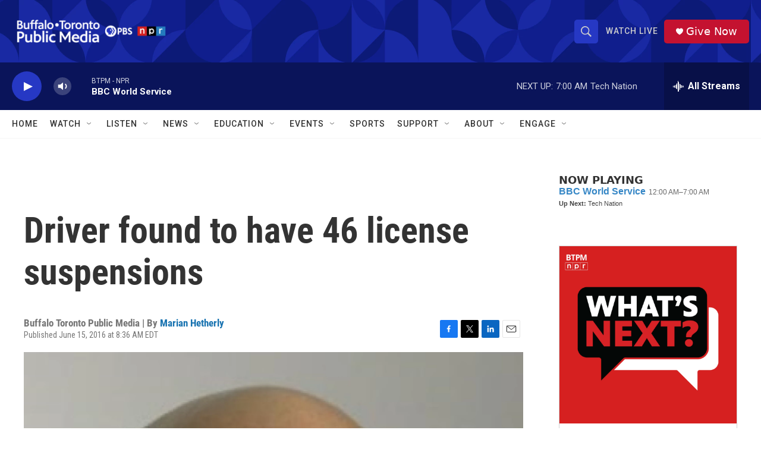

--- FILE ---
content_type: text/html; charset=utf-8
request_url: https://www.google.com/recaptcha/api2/aframe
body_size: 183
content:
<!DOCTYPE HTML><html><head><meta http-equiv="content-type" content="text/html; charset=UTF-8"></head><body><script nonce="i9ywkzNzoQVpNiZ8QZsrNQ">/** Anti-fraud and anti-abuse applications only. See google.com/recaptcha */ try{var clients={'sodar':'https://pagead2.googlesyndication.com/pagead/sodar?'};window.addEventListener("message",function(a){try{if(a.source===window.parent){var b=JSON.parse(a.data);var c=clients[b['id']];if(c){var d=document.createElement('img');d.src=c+b['params']+'&rc='+(localStorage.getItem("rc::a")?sessionStorage.getItem("rc::b"):"");window.document.body.appendChild(d);sessionStorage.setItem("rc::e",parseInt(sessionStorage.getItem("rc::e")||0)+1);localStorage.setItem("rc::h",'1768733323368');}}}catch(b){}});window.parent.postMessage("_grecaptcha_ready", "*");}catch(b){}</script></body></html>

--- FILE ---
content_type: text/javascript; charset=utf-8
request_url: https://api.composer.nprstations.org/v1/widget/5187ee74e1c8443f998a43cf/now?bust=436540068&callback=jQuery1720698125758339293_1768733322156&format=jsonp&date=2026-01-18&times=true&_=1768733322779
body_size: 280
content:
/**/ typeof jQuery1720698125758339293_1768733322156 === 'function' && jQuery1720698125758339293_1768733322156("<!--NOW PLAYING WIDGET --><div class=\"whatson-block\"><div class=\"whatson-program\"><a href=\"http://www.bbc.co.uk/worldserviceradio\" target=\"_blank\" class=\"whatson-programName\">BBC World Service</a><span>12:00 AM&#8211;7:00 AM</span></div><p><b>Up Next: </b>Tech Nation</p></div>");